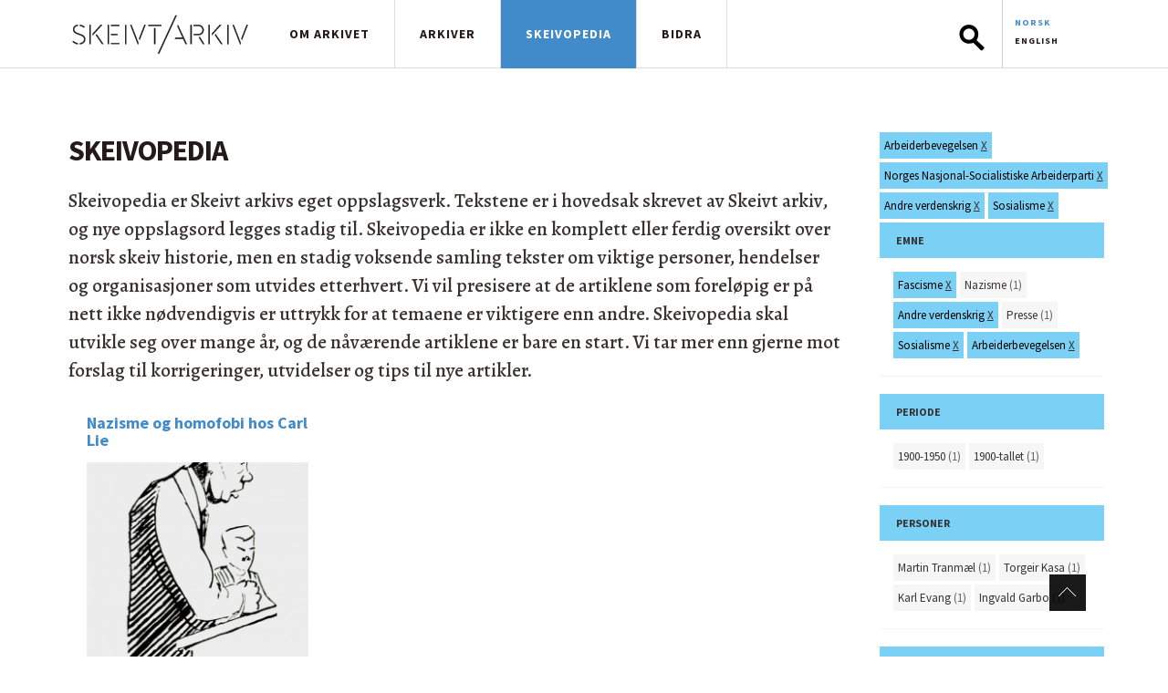

--- FILE ---
content_type: text/html; charset=utf-8
request_url: https://skeivtarkiv.no/skeivopedia?tid=534+785+405+741+781
body_size: 5896
content:
<!DOCTYPE html>

<html>
<head>
  <meta http-equiv="Content-Type" content="text/html; charset=utf-8" />
<link rel="shortcut icon" href="https://skeivtarkiv.no/sites/all/themes/custom/skeivtarkiv/favicon.ico" type="image/vnd.microsoft.icon" />
<meta property="og:image" content="https://skeivtarkiv.no/sites/all/themes/custom/skeivtarkiv/img/logo_square_250x250.png" />
<meta property="twitter:image" content="https://skeivtarkiv.no/sites/all/themes/custom/skeivtarkiv/img/logo_square_250x250.png" />
<meta property="og:description" content="Skeivopedia er Skeivt arkivs eget oppslagsverk. Tekstene er i hovedsak skrevet av Skeivt arkiv, og nye oppslagsord legges stadig til." />
<meta property="twitter:description" content="Skeivopedia er Skeivt arkivs eget oppslagsverk. Tekstene er i hovedsak skrevet av Skeivt arkiv, og nye oppslagsord legges stadig til." />
<meta name="generator" content="Drupal 7 (http://drupal.org)" />
<link rel="canonical" href="https://skeivtarkiv.no/skeivopedia" />
<link rel="shortlink" href="https://skeivtarkiv.no/skeivopedia" />
<meta property="og:site_name" content="Skeivt arkiv" />
<meta property="og:type" content="article" />
<meta property="og:url" content="https://skeivtarkiv.no/skeivopedia" />
<meta property="og:title" content="Skeivopedia" />
<meta name="twitter:card" content="summary" />
<meta name="twitter:site" content="@skeivtarkiv" />
<meta name="twitter:title" content="Skeivopedia" />
  <title>Skeivopedia | Skeivt arkiv</title>
  <link type="text/css" rel="stylesheet" href="https://skeivtarkiv.no/sites/default/files/css/css_lQaZfjVpwP_oGNqdtWCSpJT1EMqXdMiU84ekLLxQnc4.css" media="all" />
<link type="text/css" rel="stylesheet" href="https://skeivtarkiv.no/sites/default/files/css/css_y8PCLyeoVIfDSMMpbZyZTaloA6uREz6FBp1rb3U2CBw.css" media="all" />
<link type="text/css" rel="stylesheet" href="https://skeivtarkiv.no/sites/default/files/css/css_T5FpHa12-tChU448_v_8A7I68gblylToldZd1ubbJRk.css" media="all" />
<link type="text/css" rel="stylesheet" href="https://skeivtarkiv.no/sites/default/files/css/css_k-d-NJboNI1hr0Juj_RsLxQP2NjvuwXlHGZt9MR1ySo.css" media="screen" />
<link type="text/css" rel="stylesheet" href="https://skeivtarkiv.no/sites/default/files/css/css_0dOCjnsy2MLWclDlNzCJbu3dwPGn0B9CHMtpzOp579c.css" media="all" />
<link type="text/css" rel="stylesheet" href="https://skeivtarkiv.no/sites/default/files/css/css_GDwK5ejA4IxBxZs8lEbLCX6lWHu0Osk3OIapFeRjBts.css" media="print" />

  
  <link href='https://fonts.googleapis.com/css?family=Alegreya:500,500i,700,700i|Source+Sans+Pro:400,400i,700,700i' rel='stylesheet' type='text/css'>
  <script defer src="https://use.fontawesome.com/releases/v5.0.6/js/all.js"></script>

  <!-- Matomo -->
  <script type="text/javascript">
    var _paq = window._paq || [];
    _paq.push(['trackPageView']);
    _paq.push(['enableLinkTracking']);
    (function() {
      var u="//stats.uib.no/";
      _paq.push(['setTrackerUrl', u+'matomo.php']);
      _paq.push(['setSiteId', '38']);
      var d=document, g=d.createElement('script'), s=d.getElementsByTagName('script')[0];
      g.type='text/javascript'; g.async=true; g.defer=true; g.src=u+'matomo.js'; s.parentNode.insertBefore(g,s);
    })();
  </script>

</head>

<body class="html not-front not-logged-in no-sidebars page-skeivopedia i18n-nb"  data-role=page>
    <header class="navbar navbar-fixed-top white">
 <div class="container">
  <div class="row">
   <div class="col-lg-12">
    <div id="mobile-header" class="hidden-lg hidden-xl"><a id="responsive-menu-button" href="#sidr-main">Meny</a></div>
    <div class="hidden-xs"></div>
    <div class="logo">
     <a href="/" title="Forsida" >
                    <img class="navbar-brand" src="/sites/all/themes/custom/skeivtarkiv/img/logo.svg" alt="Forsida"/>
     </a>
    </div>
    <div id="navigation">
     <nav class="collapse navbar-collapse bs-navbar-collapse outer-nav top horizontal">
       <ul class="links main-menu"><li class="menu-630 first"><a href="/" class="hidden-lg">Forside</a></li>
<li class="menu-913"><a href="/om-skeivt-arkiv" title="Om Skeivt Arkiv">Om arkivet</a></li>
<li class="menu-1412"><a href="http://katalog.skeivtarkiv.no">Arkiver</a></li>
<li class="menu-1176 active-trail active"><a href="/skeivopedia" class="active-trail active">Skeivopedia</a></li>
<li class="menu-1166 last"><a href="/bidra" title="Bidra til Skeivt Arkiv">Bidra</a></li>
</ul>	<div class="nav navbar-nav navbar-right">  <div class="region region-search">
    <div id="block-ska-blocks-ska-search" class="block block-ska-blocks">

    
  <div class="content">
    <form action="/arkiv/search" method="post" id="header-search" accept-charset="UTF-8"><div><div class="form-item form-type-textfield form-item-elasticQuery">
 <input type="text" id="search-box" name="elasticQuery" value="" size="12" maxlength="128" class="form-text" />
</div>
<input type="submit" id="submit-search" name="op" value="Søk" class="form-submit" /><input type="hidden" name="form_build_id" value="form-ZagT6fLmrV0eoblI_mLq4KuqO0kxU3tIM3OLxl1eZWk" />
<input type="hidden" name="form_id" value="header_search" />
</div></form>  </div>
</div>
<div id="block-locale-language" class="block block-locale">

    
  <div class="content">
    <ul class="language-switcher-locale-url"><li class="nb first active"><a href="/skeivopedia" class="language-link active" xml:lang="nb">Norsk</a></li>
<li class="en last"><a href="/en/skeivopedia" class="language-link" xml:lang="en">English</a></li>
</ul>  </div>
</div>
  </div>
</div>
     </nav>
     <div id="sidr-main"></div>
    </div>
   </div>
  </div>
 </div>
</header>

<section class="preface-wrapper"> </section>
<section class="content-wrapper">
<div class="container">
<div class="row">
                
               
          <div class="region region-content">
    <div id="block-system-main" class="block block-system">

    
  <div class="content">
    <div id="ska-tags-content" class="group-left col-lg-9">
<h1 id="ska-tags-title">Skeivopedia</h1>
<p>Skeivopedia er Skeivt arkivs eget oppslagsverk. Tekstene er i hovedsak skrevet av Skeivt arkiv, og nye oppslagsord legges stadig til. Skeivopedia er ikke en komplett eller ferdig oversikt over norsk skeiv historie, men en stadig voksende samling tekster om viktige personer, hendelser og organisasjoner som utvides etterhvert. Vi vil presisere at de artiklene som foreløpig er på nett ikke nødvendigvis er uttrykk for at temaene er viktigere enn andre. Skeivopedia skal utvikle seg over mange år, og de nåværende artiklene er bare en start. Vi tar mer enn gjerne mot forslag til korrigeringer, utvidelser og tips til nye artikler.</p><div class="ska-tags-filter-wrapper hidden-lg"><div id="ska-tags-filter-header">Valgte tagger</div>
<ul class="ska-tags-filter ska-tags-list classification">
<li class="remove-tag" tid="534">Arbeiderbevegelsen <a href="/skeivopedia?tid=785+405+741+781">X</a></li><li class="remove-tag" tid="785">Norges Nasjonal-Socialistiske Arbeiderparti <a href="/skeivopedia?tid=534+405+741+781">X</a></li><li class="remove-tag" tid="405">Andre verdenskrig <a href="/skeivopedia?tid=534+785+741+781">X</a></li><li class="remove-tag" tid="741">Sosialisme <a href="/skeivopedia?tid=534+785+405+781">X</a></li><li class="remove-tag" tid="781">Fascisme <a href="/skeivopedia?tid=534+785+405+741">X</a></li></ul></div>
<div id="ska-tags-articles">
<div class="term-matches col-md-4 col-xs-6" nid="4252">
<a class="link-block" href="/skeivopedia/nazisme-og-homofobi-hos-carl-lie">
<h3 class="fixed-height">Nazisme og homofobi hos Carl Lie</h3>
<img src="https://skeivtarkiv.no/sites/default/files/styles/thumbnail_pane_taxonomy/public/carlliebilde.png?itok=yl3ndmI8" class="img-responsive" alt="">
<span class="teaser hidden-xs">Carl Lie var ein norsk nazistisk politikar, journalist og redaktør som markerte seg med negative ytringar om homoseksualitet.</span></a>
</div>
</div>
<div class="clearfix"></div></div>
<aside class="group-right col-lg-3" role="complementary">
<div id="skeivopedia-logo" class="visible-lg"></div><div class="visible-lg ska-tags-filter-wrapper">
<ul class="ska-tags-filter ska-tags-list classification">
<li class="remove-tag" tid="534">Arbeiderbevegelsen <a href="/skeivopedia?tid=785+405+741+781">X</a></li><li class="remove-tag" tid="785">Norges Nasjonal-Socialistiske Arbeiderparti <a href="/skeivopedia?tid=534+405+741+781">X</a></li><li class="remove-tag" tid="405">Andre verdenskrig <a href="/skeivopedia?tid=534+785+741+781">X</a></li><li class="remove-tag" tid="741">Sosialisme <a href="/skeivopedia?tid=534+785+405+781">X</a></li><li class="remove-tag" tid="781">Fascisme <a href="/skeivopedia?tid=534+785+405+741">X</a></li></ul></div>
<div class="col-lg-12 col-md-4 col-xs-6 ska-tags" id="vid-1">
<div class="panel panel-default">
<div class="panel-heading"><h2 class="panel-title">Emne</h2></div>
<div class="panel-body"><ul class="ska-tags-list">
<li tid="781" class="remove-tag">Fascisme&nbsp;<a href="/skeivopedia?tid=534+785+405+741">X</a></li><li tid="404" class="add-tag"><a href="/skeivopedia?tid=534+785+405+741+781+404">Nazisme</a> (1)</li><li tid="405" class="remove-tag">Andre verdenskrig&nbsp;<a href="/skeivopedia?tid=534+785+741+781">X</a></li><li tid="782" class="add-tag"><a href="/skeivopedia?tid=534+785+405+741+781+782">Presse</a> (1)</li><li tid="741" class="remove-tag">Sosialisme&nbsp;<a href="/skeivopedia?tid=534+785+405+781">X</a></li><li tid="534" class="remove-tag">Arbeiderbevegelsen&nbsp;<a href="/skeivopedia?tid=785+405+741+781">X</a></li></ul>
</div></div></div>
<div class="col-lg-12 col-md-4 col-xs-6 ska-tags" id="vid-8">
<div class="panel panel-default">
<div class="panel-heading"><h2 class="panel-title">Periode</h2></div>
<div class="panel-body"><ul class="ska-tags-list">
<li tid="343" class="add-tag"><a href="/skeivopedia?tid=534+785+405+741+781+343">1900-1950</a> (1)</li><li tid="342" class="add-tag"><a href="/skeivopedia?tid=534+785+405+741+781+342">1900-tallet</a> (1)</li></ul>
</div></div></div>
<div class="col-lg-12 col-md-4 col-xs-6 ska-tags" id="vid-7">
<div class="panel panel-default">
<div class="panel-heading"><h2 class="panel-title">Personer</h2></div>
<div class="panel-body"><ul class="ska-tags-list">
<li tid="777" class="add-tag"><a href="/skeivopedia?tid=534+785+405+741+781+777">Martin Tranmæl</a> (1)</li><li tid="658" class="add-tag"><a href="/skeivopedia?tid=534+785+405+741+781+658">Torgeir Kasa</a> (1)</li><li tid="424" class="add-tag"><a href="/skeivopedia?tid=534+785+405+741+781+424">Karl Evang</a> (1)</li><li tid="778" class="add-tag"><a href="/skeivopedia?tid=534+785+405+741+781+778">Ingvald Garbo</a> (1)</li></ul>
</div></div></div>
<div class="col-lg-12 col-md-4 col-xs-6 ska-tags" id="vid-5">
<div class="panel panel-default">
<div class="panel-heading"><h2 class="panel-title">Organisasjoner</h2></div>
<div class="panel-body"><ul class="ska-tags-list">
<li tid="537" class="add-tag"><a href="/skeivopedia?tid=534+785+405+741+781+537">Arbeiderpartiet (AP)</a> (1)</li><li tid="784" class="add-tag"><a href="/skeivopedia?tid=534+785+405+741+781+784">Nasjonal Samling</a> (1)</li><li tid="785" class="remove-tag">Norges Nasjonal-Socialistiske Arbeiderparti&nbsp;<a href="/skeivopedia?tid=534+405+741+781">X</a></li><li tid="656" class="add-tag"><a href="/skeivopedia?tid=534+785+405+741+781+656">Norges kommunistiske parti (NKP)</a> (1)</li></ul>
</div></div></div>
</aside>
  </div>
</div>
  </div>
       
   		<div class="tabs"></div></div>
</div>
</section>


<section class="footer">
	<div class="container">
		<div class="row">
			<div class="col-md-6 col1">  <div class="region region-kontaktinfo">
    <div id="block-views-kontaktinfo-bunn-block" class="block block-views">

    
  <div class="content">
    <div class="view view-kontaktinfo-bunn view-id-kontaktinfo_bunn view-display-id-block view-dom-id-61c3afaa309919d4e0620b3daf7f3995">
        
  
  
      <div class="view-content">
        <div class="views-row views-row-1 views-row-odd views-row-first views-row-last">
      
  <span>        <span><p>Besøksadresse: Skeivt arkiv, HF-bygget, Sydnesplassen 7, 5007 Bergen</p>
<p>Åpent etter avtale</p>
<p>Postadresse: Postboks 7808, 5020 Bergen<br />Kontakt: <a href="mailto:skeivtarkiv@uib.no">skeivtarkiv@uib.no</a></p>
<p>Skeivt arkiv tar forbehold om feil i tekster og bildebruk. Ta gjerne kontakt dersom du mener noe ikke stemmer. Alle tekster er tilgjengelige under <a href="https://creativecommons.org/licenses/by-sa/3.0/">Creative Commons-lisensen Navngivelse-Del på samme vilkår</a>.</p>
<p>Følg oss på <a href="https://www.facebook.com/skeivtarkiv" target="_blank" title="Skeivt arkiv på Facebook">Facebook</a>, <a href="https://www.instagram.com/skeivtarkiv/" target="_blank">Instagram</a> og <a href="https://twitter.com/skeivtarkiv" target="_blank">Twitter/X</a>.</p>
</span>  </span>  </div>
    </div>
  
  
  
  
  
  
</div>  </div>
</div>
  </div>
</div>
			<div class="col-md-6 col2">  <div class="region region-storiesbunn">
    <div id="block-views-skeiv-block-1" class="block block-views">

    <h2 class="title">Skeivt Arkiv in media</h2>
  
  <div class="content">
    <div class="view view-skeiv view-id-skeiv view-display-id-block_1 view-dom-id-18eb04e720b834e67ff545de364fe7c1">
        
  
  
      <div class="view-content">
        <div class="views-row views-row-1 views-row-odd views-row-first contextual-links-region">
      
  <div class="views-field views-field-title">        <h3 class="field-content"><h3>
  <a href="https://www.nrk.no/kultur/lykkeland-fakta-og-fiksjon-sesong-3_-episode-4-1.16965126">Var det uvanleg for kvinner å køyre bil?</a>
</h3></h3>  </div>  
  <span class="views-field views-field-field-kilde">        <span class="field-content">NRK.no</span>  </span>      -  
  <span class="views-field views-field-field-ekstern-lenke">        <span class="field-content"><a href="https://www.nrk.no/kultur/lykkeland-fakta-og-fiksjon-sesong-3_-episode-4-1.16965126">www.nrk.no</a></span>  </span>      -  
  <span class="views-field views-field-field-dato">        <span class="field-content"><span  property="dc:date" datatype="xsd:dateTime" content="2024-11-10T00:00:00+01:00" class="date-display-single">10. november 2024</span></span>  </span>  
  <div class="views-field views-field-contextual-links">        <span class="field-content"></span>  </div>  </div>
  <div class="views-row views-row-2 views-row-even contextual-links-region">
      
  <div class="views-field views-field-title">        <h3 class="field-content"><h3>
  <a href="https://radio.nrk.no/serie/distriktsprogram-hordaland/sesong/202411/DKHO01021624#t=1h56m46s">Bokbad med den norske transboken.</a>
</h3></h3>  </div>  
  <span class="views-field views-field-field-kilde">        <span class="field-content">NRK.no</span>  </span>      -  
  <span class="views-field views-field-field-ekstern-lenke">        <span class="field-content"><a href="https://radio.nrk.no/serie/distriktsprogram-hordaland/sesong/202411/DKHO01021624#t=1h56m46s">radio.nrk.no</a></span>  </span>      -  
  <span class="views-field views-field-field-dato">        <span class="field-content"><span  property="dc:date" datatype="xsd:dateTime" content="2024-11-07T00:00:00+01:00" class="date-display-single">7. november 2024</span></span>  </span>  
  <div class="views-field views-field-contextual-links">        <span class="field-content"></span>  </div>  </div>
  <div class="views-row views-row-3 views-row-odd contextual-links-region">
      
  <div class="views-field views-field-title">        <h3 class="field-content"><h3>
  <a href="https://www.aftenposten.no/historie/i/63PK9O/har-det-vaert-homofile-kongelige-historien-om-skeive-konger-og-dronninger-gjennom-tidene">Skeive kongelige gjennom historien</a>
</h3></h3>  </div>  
  <span class="views-field views-field-field-kilde">        <span class="field-content">Aftenposten</span>  </span>      -  
  <span class="views-field views-field-field-ekstern-lenke">        <span class="field-content"><a href="https://www.aftenposten.no/historie/i/63PK9O/har-det-vaert-homofile-kongelige-historien-om-skeive-konger-og-dronninger-gjennom-tidene">www.aftenposten.no</a></span>  </span>      -  
  <span class="views-field views-field-field-dato">        <span class="field-content"><span  property="dc:date" datatype="xsd:dateTime" content="2024-08-29T00:00:00+02:00" class="date-display-single">29. august 2024</span></span>  </span>  
  <div class="views-field views-field-contextual-links">        <span class="field-content"></span>  </div>  </div>
  <div class="views-row views-row-4 views-row-even contextual-links-region">
      
  <div class="views-field views-field-title">        <h3 class="field-content"><h3>
  <a href="https://www.aftenposten.no/historie/i/8qQ0mE/historien-om-margarethe-cammermeyers-kamp-mot-usa-army">Norske Margarethe tok opp kampen mot verdens mektigste militærmakt</a>
</h3></h3>  </div>  
  <span class="views-field views-field-field-kilde">        <span class="field-content">Aftenposten Historie nr.6-2024.</span>  </span>      -  
  <span class="views-field views-field-field-ekstern-lenke">        <span class="field-content"><a href="https://www.aftenposten.no/historie/i/8qQ0mE/historien-om-margarethe-cammermeyers-kamp-mot-usa-army">www.aftenposten.no</a></span>  </span>      -  
  <span class="views-field views-field-field-dato">        <span class="field-content"><span  property="dc:date" datatype="xsd:dateTime" content="2024-06-06T00:00:00+02:00" class="date-display-single">6. juni 2024</span></span>  </span>  
  <div class="views-field views-field-contextual-links">        <span class="field-content"></span>  </div>  </div>
  <div class="views-row views-row-5 views-row-odd contextual-links-region">
      
  <div class="views-field views-field-title">        <h3 class="field-content"><h3>
  <a href="https://www.nrk.no/kultur/fakta-og-fiksjon_-makta-episode-9-1.16716945">Hadde dei regnboge­flagg på Utøya i 1981?</a>
</h3></h3>  </div>  
  <span class="views-field views-field-field-kilde">        <span class="field-content">NRK.no</span>  </span>      -  
  <span class="views-field views-field-field-ekstern-lenke">        <span class="field-content"><a href="https://www.nrk.no/kultur/fakta-og-fiksjon_-makta-episode-9-1.16716945">www.nrk.no</a></span>  </span>      -  
  <span class="views-field views-field-field-dato">        <span class="field-content"><span  property="dc:date" datatype="xsd:dateTime" content="2024-01-21T00:00:00+01:00" class="date-display-single">21. januar 2024</span></span>  </span>  
  <div class="views-field views-field-contextual-links">        <span class="field-content"></span>  </div>  </div>
  <div class="views-row views-row-6 views-row-even views-row-last contextual-links-region">
      
  <div class="views-field views-field-title">        <h3 class="field-content"><h3>
  <a href="https://blikk.no/kim-friele-meninger-skeivt-arkiv/treng-meir-forsking/238918">«Treng meir forsking»</a>
</h3></h3>  </div>  
  <span class="views-field views-field-field-kilde">        <span class="field-content">Blikk</span>  </span>      -  
  <span class="views-field views-field-field-ekstern-lenke">        <span class="field-content"><a href="https://blikk.no/kim-friele-meninger-skeivt-arkiv/treng-meir-forsking/238918">blikk.no</a></span>  </span>      -  
  <span class="views-field views-field-field-dato">        <span class="field-content"><span  property="dc:date" datatype="xsd:dateTime" content="2023-09-20T00:00:00+02:00" class="date-display-single">20. september 2023</span></span>  </span>  
  <div class="views-field views-field-contextual-links">        <span class="field-content"></span>  </div>  </div>
    </div>
  
  
  
      <span class="more">
<div class="more-link">
  <a href="/skeivt-arkiv-i-media">
    Read more about us in media  </a>
</div>
</span>  
  
  
</div>  </div>
</div>
  </div>
</div>
	</div>

		<footer>
			<div class="row">
				<div class="col-lg-12">  <div class="region region-bunnteskt">
    <div id="block-block-3" class="block block-block">

    
  <div class="content">
    <p class="right">
Skeivt Arkiv ©&nbsp; 2026 </p>
<p>
<a href="https://uustatus.no/nb/erklaringer/publisert/8aba4413-6ecb-4ebc-acb5-27c8ea7d483a">Tilgjengelegheitserklæring</a>
</p>
  </div>
</div>
  </div>
</div>
			</div>
		</footer>

</div>

<a class="scrollup" title="Til toppen av siden" href="#" style="display: inline;">Til toppen</a>
</section>

  <script type="text/javascript" src="https://skeivtarkiv.no/sites/default/files/js/js_0WfdTT5ZAhqkCGCsS4HBcNjAe_TFtsS6kk06y1mbUx4.js"></script>
<script type="text/javascript" src="https://skeivtarkiv.no/sites/default/files/js/js_onbE0n0cQY6KTDQtHO_E27UBymFC-RuqypZZ6Zxez-o.js"></script>
<script type="text/javascript" src="https://skeivtarkiv.no/sites/default/files/js/js_gHk2gWJ_Qw_jU2qRiUmSl7d8oly1Cx7lQFrqcp3RXcI.js"></script>
<script type="text/javascript" src="https://skeivtarkiv.no/sites/default/files/js/js_5XOMoyVuSNrJDO4Z9LXSvDroA2hzJACYbE5MaXFg9Dg.js"></script>
<script type="text/javascript">
<!--//--><![CDATA[//><!--
ska_tags("nb");
//--><!]]>
</script>
<script type="text/javascript" src="https://skeivtarkiv.no/sites/default/files/js/js_KzGUWy1eIWXvovzaG6k7X3f5MOg17gnWVVX7XqgLJIU.js"></script>
<script type="text/javascript" src="https://skeivtarkiv.no/sites/default/files/js/js_9x8QEEww_cXD1SgWlinGPIh39gHoXnifu1ZQn-JTUxE.js"></script>
<script type="text/javascript">
<!--//--><![CDATA[//><!--
jQuery.extend(Drupal.settings, {"basePath":"\/","pathPrefix":"","setHasJsCookie":0,"ajaxPageState":{"theme":"skeivtarkiv","theme_token":"00BfzH_fMu10Yh940GEta-oCZ0EyaQubwlQf2g6r74g","js":{"sites\/all\/themes\/custom\/skeivtarkiv\/js\/jquery-1.12.1.min.js":1,"misc\/jquery-extend-3.4.0.js":1,"misc\/jquery-html-prefilter-3.5.0-backport.js":1,"misc\/jquery.once.js":1,"misc\/drupal.js":1,"misc\/form-single-submit.js":1,"sites\/all\/modules\/contrib\/entityreference\/js\/entityreference.js":1,"public:\/\/languages\/nb_Vu_G5OriqdbwDfS4qAKCwv9SL0HtrArqYv6EP3SdvzE.js":1,"sites\/all\/modules\/custom\/ska_tags\/ska_tags.js":1,"0":1,"sites\/all\/themes\/custom\/skeivtarkiv\/js\/bootstrap.js":1,"sites\/all\/themes\/custom\/skeivtarkiv\/js\/jquery.flexslider.js":1,"sites\/all\/themes\/custom\/skeivtarkiv\/js\/tooltip.js":1,"sites\/all\/themes\/custom\/skeivtarkiv\/js\/mustache.js":1,"sites\/all\/themes\/custom\/skeivtarkiv\/js\/jquery.swipebox.min.js":1,"sites\/all\/themes\/custom\/skeivtarkiv\/js\/jquery.kwicks.min.js":1,"sites\/all\/themes\/custom\/skeivtarkiv\/js\/jquery.fitvids.js":1,"sites\/all\/themes\/custom\/skeivtarkiv\/js\/jquery.sidr.js":1,"sites\/all\/themes\/custom\/skeivtarkiv\/js\/jquery.chocolat.js":1,"sites\/all\/themes\/custom\/skeivtarkiv\/js\/myscript.js":1,"sites\/all\/themes\/custom\/skeivtarkiv\/js\/jquery-ui\/jquery-ui.min.js":1,"sites\/all\/themes\/custom\/skeivtarkiv\/js\/elasticsearch-autocomplete.js":1},"css":{"modules\/system\/system.base.css":1,"modules\/field\/theme\/field.css":1,"sites\/all\/modules\/contrib\/footnotes\/footnotes.css":1,"modules\/node\/node.css":1,"modules\/user\/user.css":1,"sites\/all\/modules\/contrib\/views\/css\/views.css":1,"sites\/all\/modules\/contrib\/media\/modules\/media_wysiwyg\/css\/media_wysiwyg.base.css":1,"sites\/all\/modules\/contrib\/ctools\/css\/ctools.css":1,"modules\/locale\/locale.css":1,"sites\/all\/themes\/custom\/skeivtarkiv\/css\/bootstrap.css":1,"sites\/all\/themes\/custom\/skeivtarkiv\/css\/chocolat.css":1,"sites\/all\/themes\/custom\/skeivtarkiv\/css\/flexslider.css":1,"sites\/all\/themes\/custom\/skeivtarkiv\/css\/jquery.sidr.light.css":1,"sites\/all\/themes\/custom\/skeivtarkiv\/css\/swipebox.css":1,"sites\/all\/themes\/custom\/skeivtarkiv\/css\/kwicks-slider.css":1,"sites\/all\/themes\/custom\/skeivtarkiv\/js\/jquery-ui\/jquery-ui.min.css":1,"sites\/all\/themes\/custom\/skeivtarkiv\/css\/layout.css":1,"sites\/all\/themes\/custom\/skeivtarkiv\/style.css":1,"sites\/all\/themes\/custom\/skeivtarkiv\/css\/print.css":1}},"urlIsAjaxTrusted":{"\/arkiv\/search":true}});
//--><!]]>
</script>
  </body>
</html>
